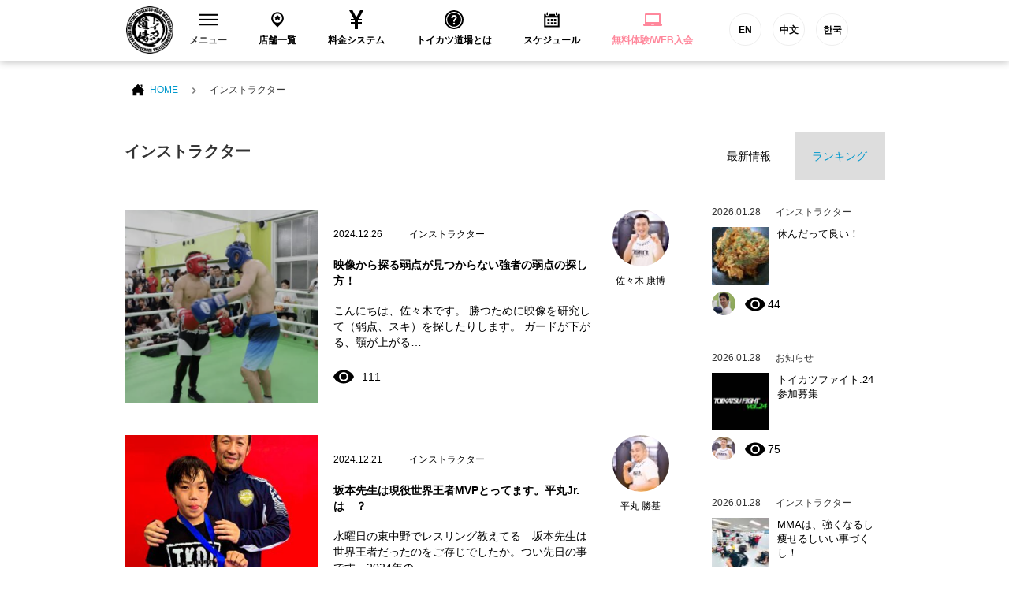

--- FILE ---
content_type: text/html; charset=UTF-8
request_url: https://tkdj.net/news/archives/category/nakano/page/3
body_size: 16299
content:
<!DOCTYPE html>
<html lang="ja">
<head>
<!--New Google Tag Manager -->
<script>(function(w,d,s,l,i){w[l]=w[l]||[];w[l].push({'gtm.start':
new Date().getTime(),event:'gtm.js'});var f=d.getElementsByTagName(s)[0],
j=d.createElement(s),dl=l!='dataLayer'?'&l='+l:'';j.async=true;j.src=
'https://www.googletagmanager.com/gtm.js?id='+i+dl;f.parentNode.insertBefore(j,f);
})(window,document,'script','dataLayer','GTM-PQBX4J9');</script>
<!-- New End Google Tag Manager -->
<!-- Google Tag Manager -->
<script>(function(w,d,s,l,i){w[l]=w[l]||[];w[l].push({'gtm.start':
new Date().getTime(),event:'gtm.js'});var f=d.getElementsByTagName(s)[0],
j=d.createElement(s),dl=l!='dataLayer'?'&l='+l:'';j.async=true;j.src=
'https://www.googletagmanager.com/gtm.js?id='+i+dl;f.parentNode.insertBefore(j,f);
})(window,document,'script','dataLayer','GTM-W7ZVZ8');</script>
<!-- End Google Tag Manager -->
  <meta charset="utf-8">
  <meta name="description" content="">
  <meta name="thumbnail" content="/common/images/g_thumbnail.jpg" />
  <meta name="viewport" content="width=device-width">

  <title>中野トイカツ道場 | 格闘技 初心者・ダイエット・フィットネスジム トイカツ道場 - Part 3</title>

  <link rel="stylesheet" href="/common/css/layout.css?20200513">
  <link rel="stylesheet" href="/common/css/bootstrap.min.css">
  <link rel="stylesheet" href="/common/css/under.css">
  <link rel="stylesheet" href="//maxcdn.bootstrapcdn.com/font-awesome/4.3.0/css/font-awesome.min.css">

  <script src="/common/js/jquery-1.11.2.min.js"></script>
  <script src="/common/js/common.js?v=202103151000" defer></script>
  <script src="/common/js/bootstrap.min.js" defer></script>
<!--[if lt IE 9]>
<script src="/common/js/html5shiv.js"></script>
<![endif]-->

<link rel="apple-touch-icon-precomposed" href="/common/icon/apple-touch-icon-precomposed.png">
<link rel="alternate" type="application/rss+xml" title="格闘技 初心者・ダイエット・フィットネスジム トイカツ道場 RSS Feed" href="https://tkdj.net/news/feed" />
  
		<!-- All in One SEO 4.1.3.4 -->
		<meta name="robots" content="noindex, nofollow, max-snippet:-1, max-image-preview:large, max-video-preview:-1"/>
		<link rel="canonical" href="https://tkdj.net/news/archives/category/nakano/page/3" />
		<link rel="prev" href="https://tkdj.net/news/archives/category/nakano/page/2" />
		<link rel="next" href="https://tkdj.net/news/archives/category/nakano/page/4" />
		<meta name="google" content="nositelinkssearchbox" />
		<script type="application/ld+json" class="aioseo-schema">
			{"@context":"https:\/\/schema.org","@graph":[{"@type":"WebSite","@id":"https:\/\/tkdj.net\/news\/#website","url":"https:\/\/tkdj.net\/news\/","name":"\u683c\u95d8\u6280 \u521d\u5fc3\u8005\u30fb\u30c0\u30a4\u30a8\u30c3\u30c8\u30fb\u30d5\u30a3\u30c3\u30c8\u30cd\u30b9\u30b8\u30e0 \u30c8\u30a4\u30ab\u30c4\u9053\u5834","description":"\u6c60\u888b\u3001\u4e2d\u91ce\u3001\u9ad8\u7530\u99ac\u5834\u3001\u897f\u65e5\u66ae\u91cc\u3001\u7530\u753a\u3001\u6e0b\u8c37\u3001\u79cb\u8449\u539f\u3001\u65b0\u5bbf\u3001\u65b0\u5ea7\u306b\u3042\u308b\u521d\u5fc3\u8005\u30fb\u5973\u6027\u30fb\u30c0\u30a4\u30a8\u30c3\u30c8\u30fb30\u4ee3\u4ee5\u4e0a\u30fb\u4f53\u529b\u306b\u81ea\u4fe1\u306e\u306a\u3044\u4eba\u30fb\u5f37\u304f\u306a\u308a\u305f\u3044\u7d4c\u9a13\u8005\u306e\u70ba\u306b\u8a2d\u7acb\u3055\u308c\u305fMMA\u3001\u30d6\u30e9\u30b8\u30ea\u30a2\u30f3\u67d4\u8853\u3001\u30dc\u30af\u30b7\u30f3\u30b0\u3001\u30ad\u30c3\u30af\u30dc\u30af\u30b7\u30f3\u30b0\u9053\u5834\u3067\u3059\u3002","publisher":{"@id":"https:\/\/tkdj.net\/news\/#organization"}},{"@type":"Organization","@id":"https:\/\/tkdj.net\/news\/#organization","name":"\u683c\u95d8\u6280 \u521d\u5fc3\u8005\u30fb\u30c0\u30a4\u30a8\u30c3\u30c8\u30fb\u30d5\u30a3\u30c3\u30c8\u30cd\u30b9\u30b8\u30e0 \u30c8\u30a4\u30ab\u30c4\u9053\u5834","url":"https:\/\/tkdj.net\/news\/"},{"@type":"BreadcrumbList","@id":"https:\/\/tkdj.net\/news\/archives\/category\/nakano\/page\/3\/#breadcrumblist","itemListElement":[{"@type":"ListItem","@id":"https:\/\/tkdj.net\/news\/#listItem","position":"1","item":{"@type":"WebPage","@id":"https:\/\/tkdj.net\/news\/","name":"\u30db\u30fc\u30e0","description":"\u6c60\u888b\u3001\u4e2d\u91ce\u3001\u9ad8\u7530\u99ac\u5834\u3001\u897f\u65e5\u66ae\u91cc\u3001\u7530\u753a\u3001\u6e0b\u8c37\u3001\u79cb\u8449\u539f\u3001\u65b0\u5bbf\u3001\u65b0\u5ea7\u306b\u3042\u308b\u521d\u5fc3\u8005\u30fb\u5973\u6027\u30fb\u30c0\u30a4\u30a8\u30c3\u30c8\u30fb30\u4ee3\u4ee5\u4e0a\u30fb\u4f53\u529b\u306b\u81ea\u4fe1\u306e\u306a\u3044\u4eba\u30fb\u5f37\u304f\u306a\u308a\u305f\u3044\u7d4c\u9a13\u8005\u306e\u70ba\u306b\u8a2d\u7acb\u3055\u308c\u305fMMA\u3001\u30d6\u30e9\u30b8\u30ea\u30a2\u30f3\u67d4\u8853\u3001\u30dc\u30af\u30b7\u30f3\u30b0\u3001\u30ad\u30c3\u30af\u30dc\u30af\u30b7\u30f3\u30b0\u9053\u5834\u3067\u3059\u3002 - Part 3","url":"https:\/\/tkdj.net\/news\/"},"nextItem":"https:\/\/tkdj.net\/news\/archives\/category\/nakano#listItem"},{"@type":"ListItem","@id":"https:\/\/tkdj.net\/news\/archives\/category\/nakano#listItem","position":"2","item":{"@type":"WebPage","@id":"https:\/\/tkdj.net\/news\/archives\/category\/nakano","name":"\u4e2d\u91ce\u30c8\u30a4\u30ab\u30c4\u9053\u5834","url":"https:\/\/tkdj.net\/news\/archives\/category\/nakano"},"previousItem":"https:\/\/tkdj.net\/news\/#listItem"}]},{"@type":"CollectionPage","@id":"https:\/\/tkdj.net\/news\/archives\/category\/nakano\/page\/3\/#collectionpage","url":"https:\/\/tkdj.net\/news\/archives\/category\/nakano\/page\/3\/","name":"\u4e2d\u91ce\u30c8\u30a4\u30ab\u30c4\u9053\u5834 | \u683c\u95d8\u6280 \u521d\u5fc3\u8005\u30fb\u30c0\u30a4\u30a8\u30c3\u30c8\u30fb\u30d5\u30a3\u30c3\u30c8\u30cd\u30b9\u30b8\u30e0 \u30c8\u30a4\u30ab\u30c4\u9053\u5834 - Part 3","inLanguage":"ja","isPartOf":{"@id":"https:\/\/tkdj.net\/news\/#website"},"breadcrumb":{"@id":"https:\/\/tkdj.net\/news\/archives\/category\/nakano\/page\/3\/#breadcrumblist"}}]}
		</script>
		<!-- All in One SEO -->

<link rel='dns-prefetch' href='//s.w.org' />
<link rel="alternate" type="application/rss+xml" title="格闘技 初心者・ダイエット・フィットネスジム トイカツ道場 &raquo; 中野トイカツ道場 カテゴリーのフィード" href="https://tkdj.net/news/archives/category/nakano/feed" />
		<script type="text/javascript">
			window._wpemojiSettings = {"baseUrl":"https:\/\/s.w.org\/images\/core\/emoji\/13.1.0\/72x72\/","ext":".png","svgUrl":"https:\/\/s.w.org\/images\/core\/emoji\/13.1.0\/svg\/","svgExt":".svg","source":{"concatemoji":"https:\/\/tkdj.net\/cms\/wp-includes\/js\/wp-emoji-release.min.js?ver=5.8.12"}};
			!function(e,a,t){var n,r,o,i=a.createElement("canvas"),p=i.getContext&&i.getContext("2d");function s(e,t){var a=String.fromCharCode;p.clearRect(0,0,i.width,i.height),p.fillText(a.apply(this,e),0,0);e=i.toDataURL();return p.clearRect(0,0,i.width,i.height),p.fillText(a.apply(this,t),0,0),e===i.toDataURL()}function c(e){var t=a.createElement("script");t.src=e,t.defer=t.type="text/javascript",a.getElementsByTagName("head")[0].appendChild(t)}for(o=Array("flag","emoji"),t.supports={everything:!0,everythingExceptFlag:!0},r=0;r<o.length;r++)t.supports[o[r]]=function(e){if(!p||!p.fillText)return!1;switch(p.textBaseline="top",p.font="600 32px Arial",e){case"flag":return s([127987,65039,8205,9895,65039],[127987,65039,8203,9895,65039])?!1:!s([55356,56826,55356,56819],[55356,56826,8203,55356,56819])&&!s([55356,57332,56128,56423,56128,56418,56128,56421,56128,56430,56128,56423,56128,56447],[55356,57332,8203,56128,56423,8203,56128,56418,8203,56128,56421,8203,56128,56430,8203,56128,56423,8203,56128,56447]);case"emoji":return!s([10084,65039,8205,55357,56613],[10084,65039,8203,55357,56613])}return!1}(o[r]),t.supports.everything=t.supports.everything&&t.supports[o[r]],"flag"!==o[r]&&(t.supports.everythingExceptFlag=t.supports.everythingExceptFlag&&t.supports[o[r]]);t.supports.everythingExceptFlag=t.supports.everythingExceptFlag&&!t.supports.flag,t.DOMReady=!1,t.readyCallback=function(){t.DOMReady=!0},t.supports.everything||(n=function(){t.readyCallback()},a.addEventListener?(a.addEventListener("DOMContentLoaded",n,!1),e.addEventListener("load",n,!1)):(e.attachEvent("onload",n),a.attachEvent("onreadystatechange",function(){"complete"===a.readyState&&t.readyCallback()})),(n=t.source||{}).concatemoji?c(n.concatemoji):n.wpemoji&&n.twemoji&&(c(n.twemoji),c(n.wpemoji)))}(window,document,window._wpemojiSettings);
		</script>
		<style type="text/css">
img.wp-smiley,
img.emoji {
	display: inline !important;
	border: none !important;
	box-shadow: none !important;
	height: 1em !important;
	width: 1em !important;
	margin: 0 .07em !important;
	vertical-align: -0.1em !important;
	background: none !important;
	padding: 0 !important;
}
</style>
	<link rel='stylesheet' id='wp-block-library-css'  href='https://tkdj.net/cms/wp-includes/css/dist/block-library/style.min.css?ver=5.8.12' type='text/css' media='all' />
<link rel='stylesheet' id='wordpress-popular-posts-css-css'  href='https://tkdj.net/cms/wp-content/plugins/wordpress-popular-posts/assets/css/wpp.css?ver=5.3.6' type='text/css' media='all' />
<script type='application/json' id='wpp-json'>
{"sampling_active":0,"sampling_rate":100,"ajax_url":"https:\/\/tkdj.net\/news\/wp-json\/wordpress-popular-posts\/v1\/popular-posts","ID":0,"token":"20c01c6812","lang":0,"debug":0}
</script>
<script type='text/javascript' src='https://tkdj.net/cms/wp-content/plugins/wordpress-popular-posts/assets/js/wpp.min.js?ver=5.3.6' id='wpp-js-js'></script>
<link rel="https://api.w.org/" href="https://tkdj.net/news/wp-json/" /><link rel="alternate" type="application/json" href="https://tkdj.net/news/wp-json/wp/v2/categories/7" /><link rel="EditURI" type="application/rsd+xml" title="RSD" href="https://tkdj.net/cms/xmlrpc.php?rsd" />
<link rel="wlwmanifest" type="application/wlwmanifest+xml" href="https://tkdj.net/cms/wp-includes/wlwmanifest.xml" /> 
<meta name="generator" content="WordPress 5.8.12" />
        <style>
            @-webkit-keyframes bgslide {
                from {
                    background-position-x: 0;
                }
                to {
                    background-position-x: -200%;
                }
            }

            @keyframes bgslide {
                    from {
                        background-position-x: 0;
                    }
                    to {
                        background-position-x: -200%;
                    }
            }

            .wpp-widget-placeholder {
                margin: 0 auto;
                width: 60px;
                height: 3px;
                background: #dd3737;
                background: -webkit-gradient(linear, left top, right top, from(#dd3737), color-stop(10%, #571313), to(#dd3737));
                background: linear-gradient(90deg, #dd3737 0%, #571313 10%, #dd3737 100%);
                background-size: 200% auto;
                border-radius: 3px;
                -webkit-animation: bgslide 1s infinite linear;
                animation: bgslide 1s infinite linear;
            }
        </style>
        </head>
<body>
    <!--New Google Tag Manager (noscript) -->
    <noscript><iframe src="https://www.googletagmanager.com/ns.html?id=GTM-PQBX4J9"
    height="0" width="0" style="display:none;visibility:hidden"></iframe></noscript>
    <!--New End Google Tag Manager (noscript) -->
    <!-- Google Tag Manager -->
    <noscript><iframe src="https://www.googletagmanager.com/ns.html?id=GTM-W7ZVZ8"
    height="0" width="0" style="display:none;visibility:hidden"></iframe></noscript>
    <!-- End Google Tag Manager -->
  <section id="wrap">

<!-- ======================================
  HEADER
  ======================================= -->
  <header id="header">
    <!-- Global site tag (gtag.js) - Google Ads: 971463348 -->
<script async src="https://www.googletagmanager.com/gtag/js?id=AW-971463348"></script>
<script>
window.dataLayer = window.dataLayer || [];

function gtag() { dataLayer.push(arguments); } gtag('js', new Date());
gtag('config', 'AW-971463348');
</script>
<!-- Global site tag (gtag.js) - Google Ads: 971463348 -->
<!-- Global site tag (gtag.js) - Google Ads: 971463348 -->
<script asyncsrc="https://www.googletagmanager.com/gtag/js?id=AW-971463348"></script>
<script>
window.dataLayer = window.dataLayer || [];

function gtag() { dataLayer.push(arguments); } gtag('js', new Date());
gtag('config', 'AW-971463348');
</script>
<!-- Global site tag (gtag.js) - Google Ads: 971463348 -->
<script type="text/javascript">
window._pt_sp_2 = [];
_pt_sp_2.push('setAccount,77015d7f');
var _protocol = (("https:" == document.location.protocol) ? " https://" : " http://");
(function() {
    var atag = document.createElement('script');
    atag.type = 'text/javascript';
    atag.async = true;
    atag.src = _protocol + 'js.ptengine.jp/pta.js';
    var stag = document.createElement('script');
    stag.type = 'text/javascript';
    stag.async = true;
    stag.src = _protocol + 'js.ptengine.jp/pts.js';
    var s = document.getElementsByTagName('script')[0];
    s.parentNode.insertBefore(atag, s);
    s.parentNode.insertBefore(stag, s);
})();
</script>
<div id="fb-root"></div>
<script>(function(d, s, id) {
  var js, fjs = d.getElementsByTagName(s)[0];
  if (d.getElementById(id)) return;
  js = d.createElement(s); js.id = id;
  js.src = "//connect.facebook.net/ja_JP/sdk.js#xfbml=1&version=v2.5&appId=392334917515647";
  fjs.parentNode.insertBefore(js, fjs);
}(document, 'script', 'facebook-jssdk'));</script>
<section class="headInner">
    <h1 class="brand"><a href="/"><img src="/common/images/logo_brand.png" alt="総合格闘技 キックボシング トイカツ道場 初心者・ 女性ダイエットに！"></a></h1>
    <!-- global　navigation PC// -->
    <ul id="gNavigation">
        <li class="gNav1 parent">
            <h2 class="subNaviClose"><span><span class="closeMark"><svg version="1.1" id="レイヤー_1" xmlns="http://www.w3.org/2000/svg" xmlns:xlink="http://www.w3.org/1999/xlink" x="0px" y="0px" viewBox="0 0 23 13.9" style="enable-background:new 0 0 23 13.9;" xml:space="preserve">
                            <rect class="st0" width="23" height="2" />
                            <rect y="5.9" class="st0" width="23" height="2" />
                            <rect y="11.9" class="st0" width="23" height="2" /></svg></span>メニュー</span></h2>
            <div class="subNavi">
                <div class="navInner">
                    <ul class="row">
                        <li class="col-sm-3"><a href="/trial/">
                                <div class="navImg"><img src="/common/images/header/head_menu_nav10.jpg?20200528" alt="無料体験レッスン予約" width="230" height="100"></div>無料体験レッスン予約
                            </a></li>
                        <li class="col-sm-3"><a href="/system/">
                                <div class="navImg"><img src="/common/images/header/head_menu_nav03.jpg?20200528" alt="料金システム" width="230" height="100"></div>料金システム
                            </a></li>
                        <li class="col-sm-3"><a href="/menu/">
                                <div class="navImg"><img src="/common/images/header/head_menu_nav04.jpg?20221019" alt="練習メニュー" width="230" height="100"></div>練習メニュー
                            </a></li>
                        <li class="col-sm-3"><a href="/instructor/">
                                <div class="navImg"><img src="/common/images/header/head_menu_nav02.jpg?20200528" alt="インストラクター" width="230" height="100"></div>インストラクター
                            </a></li>
                        <li class="col-sm-3"><a href="/qa/">
                                <div class="navImg"><img src="/common/images/header/head_menu_nav06.jpg?20200528" alt="よくあるご質問" width="230" height="100"></div>よくあるご質問
                            </a></li>
                        <li class="col-sm-3"><a href="/customer/">
                                <div class="navImg"><img src="/common/images/header/head_menu_nav07.jpg?20200528" alt="お客様の声" width="230" height="100"></div>お客様の声
                            </a></li>
                        <li class="col-sm-3"><a href="https://toikatu.stores.jp/" target="_blank" class="external iconB">
                                <div class="navImg"><img src="/common/images/header/head_menu_nav09.gif" alt="オンラインストア" width="230" height="100"></div>オンラインストア
                            </a></li>
                        <!-- <li class="col-sm-3"><a href="https://www.fightfitjapan.com" target="_blank" class="external iconB">
                                <div class="navImg"><img src="/common/images/header/head_menu_nav09.gif" alt="Visitors" width="230" height="100"></div>Visitors
                            </a></li> -->
                        <li class="col-sm-3"><a href="/recruit/">
                                <div class="navImg"><img src="/common/images/header/head_menu_nav08.jpg?20221019" alt="採用情報" width="230" height="100"></div>採用情報
                            </a></li>
                        <!--<li class="col-sm-3"><a href="/beauty/">
                                <div class="navImg"><img src="/common/images/header/head_menu_nav14.jpg" alt="メディア" width="230" height="100"></div>メディア
                            </a></li>-->
                    </ul>
                </div>
                <!--<button class="closeBtn">[×]</button>-->
            </div>
        </li>
        <li class="gNav2">
            <h2><a href="/dojo/"><span><svg version="1.1" id="レイヤー_1" xmlns="http://www.w3.org/2000/svg" xmlns:xlink="http://www.w3.org/1999/xlink" x="0px" y="0px" viewBox="-49 141 512 512" style="enable-background:new -49 141 512 512;" xml:space="preserve">
                            <path id="location-11-icon" d="M207,191c-93.1,0-168.5,75.4-168.5,168.5C38.5,454,120.4,516.3,207,603c86.6-86.7,168.5-149,168.5-243.5C375.5,266.4,300.1,191,207,191z M207,478c-68.3,0-123.6-55.3-123.6-123.6c0-68.3,55.3-123.6,123.6-123.6c68.3,0,123.6,55.3,123.6,123.6C330.6,422.6,275.3,478,207,478z M267.5,351.2v61.9h-42.7v-32.8h-32.4v32.8h-42.7v-61.9h-20.4l79.3-79.2l79.3,79.2H267.5L267.5,351.2z" />
                        </svg>
                    </span>店舗一覧</a></h2>
        </li>
        <li class="gNav3">
            <h2><a href="/system/"><span><svg xmlns="http://www.w3.org/2000/svg" width="24" height="24" viewBox="0 0 24 24">
                            <path d="M21 0h-4.125l-4.877 9-4.81-9h-4.188l5.923 11h-3.923v2h5v2h-5v2h5v7h4v-7h5v-2h-5v-2h5v-2h-3.912c1.787-3.288 5.219-9.614 5.912-11z" /></svg>
                    </span>料金システム</a></h2>
        </li>
        <li class="gNav4">
            <h2><a href="/about/"><span><svg xmlns="http://www.w3.org/2000/svg" width="24" height="24" viewBox="0 0 24 24">
                            <path d="M12 0c-6.627 0-12 5.373-12 12s5.373 12 12 12 12-5.373 12-12-5.373-12-12-12zm0 22c-5.514 0-10-4.486-10-10s4.486-10 10-10 10 4.486 10 10-4.486 10-10 10zm0-18.8c-4.853 0-8.8 3.947-8.8 8.8s3.947 8.8 8.8 8.8 8.8-3.947 8.8-8.8-3.947-8.8-8.8-8.8zm0 15.05c-.689 0-1.25-.56-1.25-1.25s.561-1.25 1.25-1.25c.691 0 1.25.56 1.25 1.25s-.559 1.25-1.25 1.25zm1.961-5.928c-.904.975-.947 1.514-.935 2.178h-2.005c-.007-1.475.02-2.125 1.432-3.468.572-.544 1.024-.975.962-1.821-.058-.805-.73-1.226-1.364-1.226-.709 0-1.538.527-1.538 2.013h-2.011c0-2.4 1.41-3.95 3.59-3.95 1.036 0 1.942.339 2.551.955.57.578.865 1.372.854 2.298-.018 1.383-.859 2.291-1.536 3.021z" /></svg>
                    </span>トイカツ道場とは</a></h2>
        </li>
        <li class="gNav5">
            <h2><a href="/dojo/schedule.html"><span><svg version="1.1" id="レイヤー_1" xmlns="http://www.w3.org/2000/svg" xmlns:xlink="http://www.w3.org/1999/xlink" x="0px" y="0px" viewBox="-49 141 512 512" style="enable-background:new -49 141 512 512;" xml:space="preserve">
                            <path id="calendar-5-icon" d="M148.5,437H89.5V378h58.9V437z M237.5,378h-58.9V437h58.9V378z M326.5,378h-58.9V437h58.9V378zM148.5,464H89.5V523h58.9V464z M237.5,464h-58.9V523h58.9V464z M326.5,464h-58.9V523h58.9V464z M348.4,259.1c0,10-8.1,18.2-18.2,18.2s-18.2-8.1-18.2-18.2v-45.7c0-10,8.1-18.2,18.2-18.2s18.2,8.1,18.2,18.2V259.1z M102.9,213.3c0-10-8.1-18.2-18.2-18.2c-10,0-18.2,8.1-18.2,18.2V259c0,10,8.1,18.2,18.2,18.2c10,0,18.2-8.1,18.2-18.2V213.3z M370.4,239.9v18.6c0,22.1-18,40.1-40.1,40.1c-22.1,0-40.1-18-40.1-40.1v-18.6H124.9v18.5c0,22.1-18,40.1-40.1,40.1c-22.1,0-40.1-18-40.1-40.1v-18.5H1v359h412v-359L370.4,239.9L370.4,239.9z M373,558.9H41V336.4h332V558.9z" />
                        </svg>
                    </span>スケジュール</a></h2>
        </li>
        <li class="gNav6">
            <h2><a href="/trial/"><span><svg xmlns="http://www.w3.org/2000/svg" width="24" height="24" viewBox="0 0 24 24" fill="#ff889c">
                            <path d="M22 17v-11.8c0-.663-.537-1.2-1.2-1.2h-17.6c-.663 0-1.2.537-1.2 1.2v11.8h20zm-18-11h16v9h-16v-9zm20 12v.8c0 .663-.537 1.2-1.2 1.2h-21.6c-.663 0-1.2-.537-1.2-1.2v-.8h10c0 .276.224.5.5.5h3c.276 0 .5-.224.5-.5h10z" /></svg>
                    </span>
                    <ss style="color: #ff889c">無料体験/WEB入会</ss>
                </a></h2>
        </li>
        <li class="gNav6 functionBtn">
            <a href="https://www.toikatudojomma.com/" target="_blank">EN</a>
            <a href="/ch/">中文</a>
            <a href="http://www.tkdjmmakorea.com/" target="_blank">한국</a>
        </li>
    </ul>
    <!-- //global　navigation PC -->
    <!-- global　navigation SP// -->
    <div id="gNavigation_sp">
        <div id="masterHeader">
            <div class="slideBtn" id="slideBtn_shop">
                <div class="slideBtnArea"></div>店舗一覧
            </div>
            <div id="btnNav_schedule"><a href="/dojo/schedule.html">
                    <div class="slideBtnArea"></div>スケジュール
                </a></div>
            <div id="btnNav_taiken"><a href="/trial/">
                    <div class="slideBtnArea"></div>WEB体験
                </a></div>
            <div class="slideBtn" id="slideBtn_menu">
                <div class="slideBtnArea"></div>MENU
            </div>
        </div>
        <!-- ここ開く中身1 -->
        <div id="colBoxShopTop">
            <div class="colBox colBoxShop">
                <div class="hidden_box">
                    <!---->
                    <div class="navishopArea">
                        <label for="label1" class="">中野区（中野・東中野）</label></div>
                    <input type="checkbox" id="label1">
                    <div class="hidden_show">
                        <!--非表示ここから-->
                        <ul class="spNavList">
                            <li><a href="/dojo/nakano/"><span class="location"></span>中野トイカツ道場</a></li>
                            <li><a href="/dojo/higashinakano/"><span class="location"></span>トイカツグラップリング東中野</a></li>
                        </ul>
                        <!--ここまで-->
                    </div>
                    <!---->
                    <!---->
                    <div class="navishopArea">
                        <label for="label2" class="">新宿区（新宿・高田馬場）</label></div>
                    <input type="checkbox" id="label2">
                    <div class="hidden_show">
                        <!--非表示ここから-->
                        <ul class="spNavList">
                            <li><a href="/dojo/shinjuku/"><span class="location"></span>ファイトフィット新宿</a></li>
                            <li><a href="/dojo/shinjuku3/"><span class="location"></span>ファイトフィット新宿東口駅前</a></li>
                            <li><a href="/dojo/f_lab_takadanobaba/"><span class="location"></span>ファイトフィット高田馬場駅前</a></li>
                            <li><a href="/dojo/takadanobaba/"><span class="location"></span>ファイティングラボ高田馬場</a></li>
                        </ul>
                        <!--ここまで-->
                    </div>
                    <!---->
                    <!---->
                    <div class="navishopArea">
                        <label for="label3" class="">杉並区（荻窪）</label></div>
                    <input type="checkbox" id="label3">
                    <div class="hidden_show">
                        <!--非表示ここから-->
                        <ul class="spNavList">
                            <li><a href="/dojo/ogikubo/"><span class="location"></span>ファイティングラボ荻窪</a></li>
                        </ul>
                        <!--ここまで-->
                    </div>
                    <!---->
                    <!---->
                    <div class="navishopArea">
                        <label for="label4" class="">渋谷区（渋谷）</label></div>
                    <input type="checkbox" id="label4">
                    <div class="hidden_show">
                        <!--非表示ここから-->
                        <ul class="spNavList">
                            <li><a href="/dojo/shibuya2/"><span class="location"></span>ファイトフィット渋谷宮益坂</a></li>
                            <li><a href="/dojo/shibuya3/"><span class="location"></span>ファイトフィット渋谷宇田川町</a></li>
                        </ul>
                        <!--ここまで-->
                    </div>
                    <!---->
                    <!---->
                    <div class="navishopArea">
                        <label for="label5" class="">世田谷区（下北沢）</label></div>
                    <input type="checkbox" id="label5">
                    <div class="hidden_show">
                        <!--非表示ここから-->
                        <ul class="spNavList">
                            <li><a href="/dojo/shimokita/"><span class="location"></span>ファイトフィット下北沢</a></li>
                        </ul>
                        <!--ここまで-->
                    </div>
                    <!---->
                    <!---->
                    <div class="navishopArea">
                        <label for="label6" class="">港区（田町・六本木・新橋・大門）</label></div>
                    <input type="checkbox" id="label6">
                    <div class="hidden_show">
                        <!--非表示ここから-->
                        <ul class="spNavList">
                            <li><a href="/dojo/tamachi/"><span class="location"></span>ファイティングラボ田町三田</a></li>
                            <li><a href="/dojo/tamachishibaura/"><span class="location"></span>ファイトフィット田町芝浦</a></li>
                            <li><a href="/dojo/roppongi/"><span class="location"></span>ファイトフィット六本木ステーション</a></li>
                            <li><a href="/dojo/shinbashi/"><span class="location"></span>ファイトフィット新橋</a></li>
                            <li><a href="/dojo/daimonhamamatuchou/"><span class="location"></span>ファイトフィット大門浜松町</a></li>
                        </ul>
                        <!--ここまで-->
                    </div>
                    <!---->
                    <!---->
                    <div class="navishopArea">
                        <label for="label7" class="">目黒区（自由が丘・中目黒）</label></div>
                    <input type="checkbox" id="label7">
                    <div class="hidden_show">
                        <!--非表示ここから-->
                        <ul class="spNavList">
                            <li><a href="/dojo/jiyugaoka/"><span class="location"></span>ファイトフィット自由が丘</a></li>
                            <li><a href="/dojo/nakameguro/"><span class="location"></span>ファイトフィット中目黒</a></li>
                        </ul>
                        <!--ここまで-->
                    </div>
                    <!---->
                    <!---->
                    <div class="navishopArea">
                        <label for="label8" class="">千代田区（秋葉原）</label></div>
                    <input type="checkbox" id="label8">
                    <div class="hidden_show">
                        <!--非表示ここから-->
                        <ul class="spNavList">
                            <li><a href="/dojo/akihabara/"><span class="location"></span>ファイトフィット秋葉原</a></li>
                        </ul>
                        <!--ここまで-->
                    </div>
                    <!---->
                    <!---->
                    <div class="navishopArea">
                        <label for="label9" class="">豊島区（池袋）</label></div>
                    <input type="checkbox" id="label9">
                    <div class="hidden_show">
                        <!--非表示ここから-->
                        <ul class="spNavList">
                            <li><a href="/dojo/ikebukuro/"><span class="location"></span>ファイトフィット池袋西口</a></li>
                            <li><a href="/dojo/ikebukuro2/"><span class="location"></span>ファイトフィット池袋東口</a></li>
                        </ul>
                        <!--ここまで-->
                    </div>
                    <!---->
                    <!---->
                    <div class="navishopArea">
                        <label for="label10" class="">荒川区（西日暮里）</label></div>
                    <input type="checkbox" id="label10">
                    <div class="hidden_show">
                        <!--非表示ここから-->
                        <ul class="spNavList">
                            <li><a href="/dojo/nishinippori/"><span class="location"></span>西日暮里ストライキング</a></li>
                        </ul>
                        <!--ここまで-->
                    </div>
                    <!---->
                    <!---->
                    <div class="navishopArea">
                        <label for="label11" class="">墨田区（錦糸町）</label></div>
                    <input type="checkbox" id="label11">
                    <div class="hidden_show">
                        <!--非表示ここから-->
                        <ul class="spNavList">
                            <li><a href="/dojo/kinshicho/"><span class="location"></span>ファイトフィット錦糸町</a></li>
                        </ul>
                        <!--ここまで-->
                    </div>
                    <!---->
                    <!---->
                    <div class="navishopArea">
                        <label for="label12" class="">北区（赤羽）</label></div>
                    <input type="checkbox" id="label12">
                    <div class="hidden_show">
                        <!--非表示ここから-->
                        <ul class="spNavList">
                            <li><a href="/dojo/akabane/"><span class="location"></span>ファイティングラボ赤羽</a></li>
                        </ul>
                        <!--ここまで-->
                    </div>
                    <!---->
                    <!---->
                    <div class="navishopArea">
                        <label for="label13" class="">品川区（五反田・目黒）</label></div>
                    <input type="checkbox" id="label13">
                    <div class="hidden_show">
                        <!--非表示ここから-->
                        <ul class="spNavList">
                            <li><a href="/dojo/f_lab_gotanda/"><span class="location"></span>ファイティングラボ五反田</a></li>
                            <li><a href="/dojo/meguroshirokane/"><span class="location"></span>ファイトフィット目黒白金</a></li>
                        </ul>
                        <!--ここまで-->
                    </div>
                    <!---->
                    <!---->
                    <div class="navishopArea">
                        <label for="label14" class="">江戸川区（西葛西）</label></div>
                    <input type="checkbox" id="label14">
                    <div class="hidden_show">
                        <!--非表示ここから-->
                        <ul class="spNavList">
                            <li><a href="/dojo/nishikasai/"><span class="location"></span>ファイトフィット西葛西</a></li>
                        </ul>
                        <!--ここまで-->
                    </div>
                    <!---->
                    <!---->
                    <div class="navishopArea">
                        <label for="label27" class="">江東区（門前仲町）</label></div>
                    <input type="checkbox" id="label27">
                    <div class="hidden_show">
                        <!--非表示ここから-->
                        <ul class="spNavList">
                            <li><a href="/dojo/monzenakacho/"><span class="location"></span>ファイティングラボ門前仲町</a></li>
                        </ul>
                        <!--ここまで-->
                    </div>
                    <!---->
                    <!---->
                    <div class="navishopArea">
                        <label for="label15" class="">大田区（大森・蒲田）</label></div>
                    <input type="checkbox" id="label15">
                    <div class="hidden_show">
                        <!--非表示ここから-->
                        <ul class="spNavList">
                            <li><a href="/dojo/omori/"><span class="location"></span>ファイティングラボ大森</a></li>
                            <li><a href="/dojo/kamata/"><span class="location"></span>ファイトフィット蒲田</a></li>
                        </ul>
                        <!--ここまで-->
                    </div>
                    <!---->
                    <!---->
                    <div class="navishopArea">
                        <label for="label16" class="">足立区（北千住）</label></div>
                    <input type="checkbox" id="label16">
                    <div class="hidden_show">
                        <!--非表示ここから-->
                        <ul class="spNavList">
                            <li><a href="/dojo/kitasenju/"><span class="location"></span>ファイトフィット北千住</a></li>
                        </ul>
                        <!--ここまで-->
                    </div>
                    <!---->
                    <!---->
                    <div class="navishopArea">
                        <label for="label17" class="">東京都下（吉祥寺・若葉台・町田・国分寺）</label></div>
                    <input type="checkbox" id="label17">
                    <div class="hidden_show">
                        <!--非表示ここから-->
                        <ul class="spNavList">
                            <li><a href="/dojo/kichijoji/"><span class="location"></span>ファイトフィット吉祥寺</a></li>
                            <li><a href="/dojo/wakabadai/"><span class="location"></span>ファイトフィット若葉台</a></li>
                            <li><a href="/dojo/machida/"><span class="location"></span>ファイトフィット町田</a></li>
                            <li><a href="/dojo/kokubunji/"><span class="location"></span>ファイティングラボ国分寺</a></li>
                        </ul>
                        <!--ここまで-->
                    </div>
                    <!---->
                    <!---->
                    <div class="navishopArea">
                        <label for="label18" class="">神奈川（横浜・綱島・本厚木・戸塚・溝の口・青葉台・上大岡）</label></div>
                    <input type="checkbox" id="label18">
                    <div class="hidden_show">
                        <!--非表示ここから-->
                        <ul class="spNavList">
                            <li><a href="/dojo/yokohama/"><span class="location"></span>ファイトフィット横浜ポートサイド</a></li>
                            <li><a href="/dojo/tsunashima/"><span class="location"></span>ファイトフィット綱島</a></li>
                            <li><a href="/dojo/honatsugi/"><span class="location"></span>ファイトフィット本厚木</a></li>
                            <li><a href="/dojo/totsuka/"><span class="location"></span>ファイトフィット戸塚</a></li>
                            <li><a href="/dojo/mizonokuchi/"><span class="location"></span>ファイトフィット溝の口</a></li>
                            <li><a href="/dojo/aobadai/"><span class="location"></span>ファイトフィット青葉台</a></li>
                            <li><a href="/dojo/kamiooka/"><span class="location"></span>ファイトフィット上大岡駅前</a></li>
                        </ul>
                        <!--ここまで-->
                    </div>
                    <!---->
                    <!---->
                    <div class="navishopArea">
                        <label for="label19" class="">埼玉（西川口・大宮・新座・川越・和光）</label></div>
                    <input type="checkbox" id="label19">
                    <div class="hidden_show">
                        <!--非表示ここから-->
                        <ul class="spNavList">
                            <li><a href="/dojo/nishikawaguchi/"><span class="location"></span>ファイトフィット西川口</a></li>
                            <li><a href="/dojo/omiya/"><span class="location"></span>ファイティングラボ大宮東口</a></li>
                            <li><a href="/dojo/akza/"><span class="location"></span>ファイティングラボ新座AKZA</a></li>
                            <li><a href="/dojo/kawagoe/"><span class="location"></span>ファイトフィット川越</a></li>
                            <li><a href="/dojo/wako/"><span class="location"></span>ファイティングラボ和光</a></li>
                            <li><a href="/dojo/wako2/"><span class="location"></span>トイカツグラップリング和光</a></li>
                        </ul>
                        <!--ここまで-->
                    </div>
                    <!---->
                    <!---->
                    <div class="navishopArea">
                        <label for="label20" class="">千葉（柏・津田沼）</label></div>
                    <input type="checkbox" id="label20">
                    <div class="hidden_show">
                        <!--非表示ここから-->
                        <ul class="spNavList">
                            <li><a href="/dojo/kashiwa/"><span class="location"></span>ファイトフィット柏</a></li>
                            <li><a href="/dojo/tsudanuma/"><span class="location"></span>ファイトフィット津田沼</a></li>
                        </ul>
                        <!--ここまで-->
                    </div>
                    <!---->
                    <!---->
                    <div class="navishopArea">
                        <label for="label21" class="">新潟（新潟市）</label></div>
                    <input type="checkbox" id="label21">
                    <div class="hidden_show">
                        <!--非表示ここから-->
                        <ul class="spNavList">
                            <li><a href="/dojo/niigata/"><span class="location"></span>ファイティングラボ新潟</a></li>
                            <li><a href="/dojo/niigata2/"><span class="location"></span>ファイトフィット新潟海老ケ瀬インター前</a></li>
                        </ul>
                        <!--ここまで-->
                    </div>
                    <!---->
                    <!---->
                    <div class="navishopArea">
                        <label for="label22" class="">宮城（仙台市）</label></div>
                    <input type="checkbox" id="label22">
                    <div class="hidden_show">
                        <!--非表示ここから-->
                        <ul class="spNavList">
                            <li><a href="/dojo/sendai/"><span class="location"></span>ファイティングラボ仙台花京院</a></li>
                            <li><a href="/dojo/sendai2/"><span class="location"></span>ファイトフィット仙台一番町</a></li>
                        </ul>
                        <!--ここまで-->
                    </div>
                    <!---->
                    <!---->
                    <div class="navishopArea">
                        <label for="label23" class="">長野（箕輪町・松本市・長野市）</label></div>
                    <input type="checkbox" id="label23">
                    <div class="hidden_show">
                        <!--非表示ここから-->
                        <ul class="spNavList">
                            <li><a href="/dojo/f_lab_inaminowa/"><span class="location"></span>ファイティングラボ伊那箕輪</a></li>
                            <li><a href="/dojo/f_lab_matsumoto/"><span class="location"></span>ファイティングラボ松本</a></li>
                            <li><a href="/dojo/nagano/"><span class="location"></span>ファイティングラボ長野</a></li>
                        </ul>
                        <!--ここまで-->
                    </div>
                    <!---->
                    <!---->
                    <div class="navishopArea">
                        <label for="label25" class="">タイ（バンコク）</label></div>
                    <input type="checkbox" id="label25">
                    <div class="hidden_show">
                        <!--非表示ここから-->
                        <ul class="spNavList">
                            <li><a href="/dojo/bangkok/"><span class="location"></span>ファイティングラボバンコク</a></li>
                        </ul>
                        <!--ここまで-->
                    </div>
                    <!---->
                </div>
                <!-- /area01 -->
                <div id="colBoxShopClose"></div>
            </div>
        </div>
        <!-- ここ開く中身２ -->
        <div id="colBoxMenuTop">
            <div class="colBox colBoxMenu">
                <ul class="spNavList">
                    <li><a href="/about/"><span class="menu_about"></span>トイカツ道場とは</a></li>
                    <li><a href="/news/archives/category/information"><span class="menu_news"></span>最新情報</a></li>
                    <li><a href="/instructor/"><span class="menu_trainer"></span>インストラクター</a></li>
                    <li><a href="/system/"><span class="menu_pay"></span>料金システム</a></li>
                    <li><a href="/trial/"><span class="menu_admission"></span>無料体験レッスン予約</a></li>
                    <li><a href="/menu/"><span class="menu_course"></span>練習メニュー</a></li>
                    <li><a href="/qa/"><span class="menu_ques"></span>よくあるご質問</a></li>
                    <li><a href="/customer/"><span class="menu_voice"></span>お客様の声</a></li>
                    <li><a href="/recruit/"><span class="menu_recruit"></span>採用情報</a></li>
                    <li><a href="/terms/"><span class="menu_terms"></span>利用規約・注意事項</a></li>
                    <li><a href="https://toikatu.stores.jp/" target="_blank" class="external iconB"><span class="menu_store"></span>オンラインストア</a></li>
                    <li><a href="https://www.fightfitjapan.com" target="_blank" class="external iconB"><span class="menu_visitors"></span>Visitors</a></li>
                    <li><a href="https://www.tkdjgo.com" target="_blank" class="external iconB"><span class="menu_business_trip"></span>出張レッスン（個人・法人）</a></li>
                    <li><a href="https://www.toikatudojomma.com/" target="_blank"><span class="menu_region"></span>ENGLISH</a></li>
                    <li><a href="/ch/"><span class="menu_region"></span>中文</a></li>
                    <li><a href="http://www.tkdjmmakorea.com/" target="_blank"><span class="menu_region"></span>한국</a></li>
                    <li><a href="/"><span class="homeicon"></span>HOME</a></li>
                </ul>
                <div id="colBoxMenuClose"></div>
            </div>
        </div>
    </div>
    <!-- //global　navigation SP -->
</section>  </header>
  <div id="breadcrumb">
    <div class="inWrap">
            <img src="/common/images/icon/ico_home.svg" alt="home" ><span><a href="/">HOME</a></span><span>インストラクター</span>
    </div>
  </div>

<!-- ======================================
  CONTENTS
  ======================================= -->
  <section id="mainContents">
    <section class="column2set">
      <div class="inWrap">
        <div class="row">
          <div class="col-xs-12 col-sm-9">
            <div class="mainColumn">
              <h1>インストラクター</h1>

              
                <ul class="contsList">
                                    <li class="clearfix">
                    <a href="https://tkdj.net/news/archives/151486">
                                        <div class="imgContainer"><img width="312" height="312" src="https://tkdj.net/cms/wp-content/uploads/2024/12/Screenshot_20241226-184618-312x312.png" class="attachment-img312x312 size-img312x312 wp-post-image" alt="" loading="lazy" srcset="https://tkdj.net/cms/wp-content/uploads/2024/12/Screenshot_20241226-184618-312x312.png 312w, https://tkdj.net/cms/wp-content/uploads/2024/12/Screenshot_20241226-184618-150x150.png 150w, https://tkdj.net/cms/wp-content/uploads/2024/12/Screenshot_20241226-184618-74x74.png 74w, https://tkdj.net/cms/wp-content/uploads/2024/12/Screenshot_20241226-184618-120x120.png 120w" sizes="(max-width: 312px) 100vw, 312px" /></div>
                                        <div class="blocking">
                      <div class="labelContainer">
                        <span class="day">2024.12.26</span>
                                                                        <span class="category">インストラクター</span>
                                                <div class="user">
                          <img src="https://tkdj.net/cms/wp-content/uploads/2017/05/thum_sasaki-74x74.jpg" width="70" height="70" alt="佐々木 康博" class="avatar avatar-70 wp-user-avatar wp-user-avatar-70 alignnone photo" /><p>佐々木 康博</p>
                        </div>
                      </div>
                      <div class="textContainer">
                        <p class="headline">映像から探る弱点が見つからない強者の弱点の探し方！</p>
                        <p class="txtIndex"><p>こんにちは、佐々木です。 勝つために映像を研究して（弱点、スキ）を探したりします。 ガードが下がる、顎が上がる&#8230;</p>
</p>
                      </div>
                      <div class="snsBottom">
                        <img src="/common/images/icon/ico_eye.svg" alt="view"><span class="twitterCount">111</span>
                      </div>
                    </div>
                    </a>
                  </li>
                                    <li class="clearfix">
                    <a href="https://tkdj.net/news/archives/151201">
                                        <div class="imgContainer"><img width="312" height="312" src="https://tkdj.net/cms/wp-content/uploads/2024/12/1734662736312-312x312.jpg" class="attachment-img312x312 size-img312x312 wp-post-image" alt="" loading="lazy" srcset="https://tkdj.net/cms/wp-content/uploads/2024/12/1734662736312-312x312.jpg 312w, https://tkdj.net/cms/wp-content/uploads/2024/12/1734662736312-150x150.jpg 150w, https://tkdj.net/cms/wp-content/uploads/2024/12/1734662736312-74x74.jpg 74w, https://tkdj.net/cms/wp-content/uploads/2024/12/1734662736312-120x120.jpg 120w" sizes="(max-width: 312px) 100vw, 312px" /></div>
                                        <div class="blocking">
                      <div class="labelContainer">
                        <span class="day">2024.12.21</span>
                                                                        <span class="category">インストラクター</span>
                                                <div class="user">
                          <img src="https://tkdj.net/cms/wp-content/uploads/2017/05/thum_hiramaru-74x74.jpg" width="70" height="70" alt="平丸 勝基" class="avatar avatar-70 wp-user-avatar wp-user-avatar-70 alignnone photo" /><p>平丸 勝基</p>
                        </div>
                      </div>
                      <div class="textContainer">
                        <p class="headline">坂本先生は現役世界王者MVPとってます。平丸Jr.は　？</p>
                        <p class="txtIndex"><p>水曜日の東中野でレスリング教えてる　坂本先生は世界王者だったのをご存じでしたか。つい先日の事です　2024年の&#8230;</p>
</p>
                      </div>
                      <div class="snsBottom">
                        <img src="/common/images/icon/ico_eye.svg" alt="view"><span class="twitterCount">210</span>
                      </div>
                    </div>
                    </a>
                  </li>
                                    <li class="clearfix">
                    <a href="https://tkdj.net/news/archives/150898">
                                        <div class="imgContainer"><img width="312" height="312" src="https://tkdj.net/cms/wp-content/uploads/2024/12/1734131709115-312x312.jpg" class="attachment-img312x312 size-img312x312 wp-post-image" alt="" loading="lazy" srcset="https://tkdj.net/cms/wp-content/uploads/2024/12/1734131709115-312x312.jpg 312w, https://tkdj.net/cms/wp-content/uploads/2024/12/1734131709115-150x150.jpg 150w, https://tkdj.net/cms/wp-content/uploads/2024/12/1734131709115-74x74.jpg 74w, https://tkdj.net/cms/wp-content/uploads/2024/12/1734131709115-120x120.jpg 120w" sizes="(max-width: 312px) 100vw, 312px" /></div>
                                        <div class="blocking">
                      <div class="labelContainer">
                        <span class="day">2024.12.14</span>
                                                                        <span class="category">インストラクター</span>
                                                <div class="user">
                          <img src="https://tkdj.net/cms/wp-content/uploads/2017/05/thum_hiramaru-74x74.jpg" width="70" height="70" alt="平丸 勝基" class="avatar avatar-70 wp-user-avatar wp-user-avatar-70 alignnone photo" /><p>平丸 勝基</p>
                        </div>
                      </div>
                      <div class="textContainer">
                        <p class="headline">トイカツ道場がNHKに出たぞ～見ましたか。感動のエピソード</p>
                        <p class="txtIndex"><p>皆さん　見ましたか、感動して涙を流したのは僕だけでしょうか？　本当にトイカツ道場では 老若男女が、様々な業種の&#8230;</p>
</p>
                      </div>
                      <div class="snsBottom">
                        <img src="/common/images/icon/ico_eye.svg" alt="view"><span class="twitterCount">896</span>
                      </div>
                    </div>
                    </a>
                  </li>
                                    <li class="clearfix">
                    <a href="https://tkdj.net/news/archives/150747">
                                        <div class="imgContainer"><img width="312" height="312" src="https://tkdj.net/cms/wp-content/uploads/2024/12/20241211_184958-COLLAGE-312x312.jpg" class="attachment-img312x312 size-img312x312 wp-post-image" alt="" loading="lazy" srcset="https://tkdj.net/cms/wp-content/uploads/2024/12/20241211_184958-COLLAGE-312x312.jpg 312w, https://tkdj.net/cms/wp-content/uploads/2024/12/20241211_184958-COLLAGE-300x300.jpg 300w, https://tkdj.net/cms/wp-content/uploads/2024/12/20241211_184958-COLLAGE-1024x1024.jpg 1024w, https://tkdj.net/cms/wp-content/uploads/2024/12/20241211_184958-COLLAGE-150x150.jpg 150w, https://tkdj.net/cms/wp-content/uploads/2024/12/20241211_184958-COLLAGE-768x768.jpg 768w, https://tkdj.net/cms/wp-content/uploads/2024/12/20241211_184958-COLLAGE-1536x1536.jpg 1536w, https://tkdj.net/cms/wp-content/uploads/2024/12/20241211_184958-COLLAGE-2048x2048.jpg 2048w, https://tkdj.net/cms/wp-content/uploads/2024/12/20241211_184958-COLLAGE-74x74.jpg 74w, https://tkdj.net/cms/wp-content/uploads/2024/12/20241211_184958-COLLAGE-120x120.jpg 120w" sizes="(max-width: 312px) 100vw, 312px" /></div>
                                        <div class="blocking">
                      <div class="labelContainer">
                        <span class="day">2024.12.12</span>
                                                                        <span class="category">インストラクター</span>
                                                <div class="user">
                          <img src="https://tkdj.net/cms/wp-content/uploads/2017/05/thum_sasaki-74x74.jpg" width="70" height="70" alt="佐々木 康博" class="avatar avatar-70 wp-user-avatar wp-user-avatar-70 alignnone photo" /><p>佐々木 康博</p>
                        </div>
                      </div>
                      <div class="textContainer">
                        <p class="headline">これから格闘技、スポーツのフォームで当たり前のようになる身体動作！</p>
                        <p class="txtIndex"><p>こんにちは、佐々木です。 皆さんこちらの画像をご覧ください。 モデルはファイトフィット六本木ステーション、ファ&#8230;</p>
</p>
                      </div>
                      <div class="snsBottom">
                        <img src="/common/images/icon/ico_eye.svg" alt="view"><span class="twitterCount">189</span>
                      </div>
                    </div>
                    </a>
                  </li>
                                    <li class="clearfix">
                    <a href="https://tkdj.net/news/archives/150523">
                                        <div class="imgContainer"><img width="312" height="312" src="https://tkdj.net/cms/wp-content/uploads/2024/12/1733523492650-312x312.jpg" class="attachment-img312x312 size-img312x312 wp-post-image" alt="" loading="lazy" srcset="https://tkdj.net/cms/wp-content/uploads/2024/12/1733523492650-312x312.jpg 312w, https://tkdj.net/cms/wp-content/uploads/2024/12/1733523492650-150x150.jpg 150w, https://tkdj.net/cms/wp-content/uploads/2024/12/1733523492650-74x74.jpg 74w, https://tkdj.net/cms/wp-content/uploads/2024/12/1733523492650-120x120.jpg 120w" sizes="(max-width: 312px) 100vw, 312px" /></div>
                                        <div class="blocking">
                      <div class="labelContainer">
                        <span class="day">2024.12.07</span>
                                                                        <span class="category">インストラクター</span>
                                                <div class="user">
                          <img src="https://tkdj.net/cms/wp-content/uploads/2017/05/thum_hiramaru-74x74.jpg" width="70" height="70" alt="平丸 勝基" class="avatar avatar-70 wp-user-avatar wp-user-avatar-70 alignnone photo" /><p>平丸 勝基</p>
                        </div>
                      </div>
                      <div class="textContainer">
                        <p class="headline">インド人もびっくり新人インストラクター紹介</p>
                        <p class="txtIndex"><p>さて　こちらのインストラクターを紹介しますが、　まず、男性か女性か　不明ですね。 名前は竹島徳秀インストラクタ&#8230;</p>
</p>
                      </div>
                      <div class="snsBottom">
                        <img src="/common/images/icon/ico_eye.svg" alt="view"><span class="twitterCount">280</span>
                      </div>
                    </div>
                    </a>
                  </li>
                                    <li class="clearfix">
                    <a href="https://tkdj.net/news/archives/150468">
                                        <div class="imgContainer"><img width="312" height="312" src="https://tkdj.net/cms/wp-content/uploads/2024/12/Screenshot_20241206-132818-312x312.png" class="attachment-img312x312 size-img312x312 wp-post-image" alt="" loading="lazy" srcset="https://tkdj.net/cms/wp-content/uploads/2024/12/Screenshot_20241206-132818-312x312.png 312w, https://tkdj.net/cms/wp-content/uploads/2024/12/Screenshot_20241206-132818-150x150.png 150w, https://tkdj.net/cms/wp-content/uploads/2024/12/Screenshot_20241206-132818-74x74.png 74w, https://tkdj.net/cms/wp-content/uploads/2024/12/Screenshot_20241206-132818-120x120.png 120w" sizes="(max-width: 312px) 100vw, 312px" /></div>
                                        <div class="blocking">
                      <div class="labelContainer">
                        <span class="day">2024.12.06</span>
                                                                        <span class="category">インストラクター</span>
                                                <div class="user">
                          <img src="https://tkdj.net/cms/wp-content/uploads/2017/05/thum_sasaki-74x74.jpg" width="70" height="70" alt="佐々木 康博" class="avatar avatar-70 wp-user-avatar wp-user-avatar-70 alignnone photo" /><p>佐々木 康博</p>
                        </div>
                      </div>
                      <div class="textContainer">
                        <p class="headline">お酒を止めて2ヶ月！身体、精神が良いことだらけ！</p>
                        <p class="txtIndex"><p>こんちには、佐々木です。 お酒は9年前に体調を崩し1年止めてましたがいつの間にか戻ってしまい飲むようになってし&#8230;</p>
</p>
                      </div>
                      <div class="snsBottom">
                        <img src="/common/images/icon/ico_eye.svg" alt="view"><span class="twitterCount">437</span>
                      </div>
                    </div>
                    </a>
                  </li>
                                    <li class="clearfix">
                    <a href="https://tkdj.net/news/archives/150160">
                                        <div class="imgContainer"><img width="312" height="312" src="https://tkdj.net/cms/wp-content/uploads/2024/11/1732908883383-312x312.jpg" class="attachment-img312x312 size-img312x312 wp-post-image" alt="" loading="lazy" srcset="https://tkdj.net/cms/wp-content/uploads/2024/11/1732908883383-312x312.jpg 312w, https://tkdj.net/cms/wp-content/uploads/2024/11/1732908883383-150x150.jpg 150w, https://tkdj.net/cms/wp-content/uploads/2024/11/1732908883383-74x74.jpg 74w, https://tkdj.net/cms/wp-content/uploads/2024/11/1732908883383-120x120.jpg 120w" sizes="(max-width: 312px) 100vw, 312px" /></div>
                                        <div class="blocking">
                      <div class="labelContainer">
                        <span class="day">2024.11.30</span>
                                                                        <span class="category">インストラクター</span>
                                                <div class="user">
                          <img src="https://tkdj.net/cms/wp-content/uploads/2017/05/thum_hiramaru-74x74.jpg" width="70" height="70" alt="平丸 勝基" class="avatar avatar-70 wp-user-avatar wp-user-avatar-70 alignnone photo" /><p>平丸 勝基</p>
                        </div>
                      </div>
                      <div class="textContainer">
                        <p class="headline">蕎麦派うどん派？　</p>
                        <p class="txtIndex"><p>新宿駅もリニューアルが続き駅の中がデパートみたいですね。 週一以上食します。お蕎麦大好き平丸です。 「ざるそば&#8230;</p>
</p>
                      </div>
                      <div class="snsBottom">
                        <img src="/common/images/icon/ico_eye.svg" alt="view"><span class="twitterCount">103</span>
                      </div>
                    </div>
                    </a>
                  </li>
                                    <li class="clearfix">
                    <a href="https://tkdj.net/news/archives/149375">
                                        <div class="imgContainer"><img width="312" height="312" src="https://tkdj.net/cms/wp-content/uploads/2024/11/1731741520986-312x312.jpg" class="attachment-img312x312 size-img312x312 wp-post-image" alt="" loading="lazy" srcset="https://tkdj.net/cms/wp-content/uploads/2024/11/1731741520986-312x312.jpg 312w, https://tkdj.net/cms/wp-content/uploads/2024/11/1731741520986-150x150.jpg 150w, https://tkdj.net/cms/wp-content/uploads/2024/11/1731741520986-74x74.jpg 74w, https://tkdj.net/cms/wp-content/uploads/2024/11/1731741520986-120x120.jpg 120w" sizes="(max-width: 312px) 100vw, 312px" /></div>
                                        <div class="blocking">
                      <div class="labelContainer">
                        <span class="day">2024.11.16</span>
                                                                        <span class="category">インストラクター</span>
                                                <div class="user">
                          <img src="https://tkdj.net/cms/wp-content/uploads/2017/05/thum_hiramaru-74x74.jpg" width="70" height="70" alt="平丸 勝基" class="avatar avatar-70 wp-user-avatar wp-user-avatar-70 alignnone photo" /><p>平丸 勝基</p>
                        </div>
                      </div>
                      <div class="textContainer">
                        <p class="headline">金メダル　7人が獲得　トイカツキッズ</p>
                        <p class="txtIndex"><p>今回は、令和６年　第１５回　 練馬キッズレスリング交流大会　に出場したのは 小学二年生以下の低学年チーム　８名&#8230;</p>
</p>
                      </div>
                      <div class="snsBottom">
                        <img src="/common/images/icon/ico_eye.svg" alt="view"><span class="twitterCount">219</span>
                      </div>
                    </div>
                    </a>
                  </li>
                                    <li class="clearfix">
                    <a href="https://tkdj.net/news/archives/148831">
                                        <div class="imgContainer"><img width="312" height="312" src="https://tkdj.net/cms/wp-content/uploads/2024/11/1730936408381-312x312.jpg" class="attachment-img312x312 size-img312x312 wp-post-image" alt="" loading="lazy" srcset="https://tkdj.net/cms/wp-content/uploads/2024/11/1730936408381-312x312.jpg 312w, https://tkdj.net/cms/wp-content/uploads/2024/11/1730936408381-150x150.jpg 150w, https://tkdj.net/cms/wp-content/uploads/2024/11/1730936408381-74x74.jpg 74w, https://tkdj.net/cms/wp-content/uploads/2024/11/1730936408381-120x120.jpg 120w" sizes="(max-width: 312px) 100vw, 312px" /></div>
                                        <div class="blocking">
                      <div class="labelContainer">
                        <span class="day">2024.11.08</span>
                                                                        <span class="category">インストラクター</span>
                                                <div class="user">
                          <img src="https://tkdj.net/cms/wp-content/uploads/2017/05/thum_hiramaru-74x74.jpg" width="70" height="70" alt="平丸 勝基" class="avatar avatar-70 wp-user-avatar wp-user-avatar-70 alignnone photo" /><p>平丸 勝基</p>
                        </div>
                      </div>
                      <div class="textContainer">
                        <p class="headline">霊長類最強の吉田沙保里杯 　優勝　トイカツキッズレスリング</p>
                        <p class="txtIndex"><p>美味しそうにラーメンを食べるトイカツキッズレスリング 第10回 吉田沙保里杯 津市少年少女レスリング選手権大会&#8230;</p>
</p>
                      </div>
                      <div class="snsBottom">
                        <img src="/common/images/icon/ico_eye.svg" alt="view"><span class="twitterCount">203</span>
                      </div>
                    </div>
                    </a>
                  </li>
                                    <li class="clearfix">
                    <a href="https://tkdj.net/news/archives/142457">
                                        <div class="imgContainer"><img width="312" height="312" src="https://tkdj.net/cms/wp-content/uploads/2024/11/1633639503133-312x312.jpg" class="attachment-img312x312 size-img312x312 wp-post-image" alt="" loading="lazy" srcset="https://tkdj.net/cms/wp-content/uploads/2024/11/1633639503133-312x312.jpg 312w, https://tkdj.net/cms/wp-content/uploads/2024/11/1633639503133-150x150.jpg 150w, https://tkdj.net/cms/wp-content/uploads/2024/11/1633639503133-74x74.jpg 74w, https://tkdj.net/cms/wp-content/uploads/2024/11/1633639503133-120x120.jpg 120w" sizes="(max-width: 312px) 100vw, 312px" /></div>
                                        <div class="blocking">
                      <div class="labelContainer">
                        <span class="day">2024.11.02</span>
                                                                        <span class="category">インストラクター</span>
                                                <div class="user">
                          <img src="https://tkdj.net/cms/wp-content/uploads/2017/05/thum_hiramaru-74x74.jpg" width="70" height="70" alt="平丸 勝基" class="avatar avatar-70 wp-user-avatar wp-user-avatar-70 alignnone photo" /><p>平丸 勝基</p>
                        </div>
                      </div>
                      <div class="textContainer">
                        <p class="headline">ことわざ、も西日暮里の総合入門とは</p>
                        <p class="txtIndex"><p>西日暮里の水曜日　19時からの総合格闘技入門クラスは満員御礼ですが、 格闘技以外にも　有る意味別の特殊パフォー&#8230;</p>
</p>
                      </div>
                      <div class="snsBottom">
                        <img src="/common/images/icon/ico_eye.svg" alt="view"><span class="twitterCount">186</span>
                      </div>
                    </div>
                    </a>
                  </li>
                                  </ul>

                <section class="pagerArea">
                  <a class="prev page-numbers" href="https://tkdj.net/news/archives/category/nakano/page/2">«</a>
<a class="page-numbers" href="https://tkdj.net/news/archives/category/nakano/">1</a>
<a class="page-numbers" href="https://tkdj.net/news/archives/category/nakano/page/2">2</a>
<span aria-current="page" class="page-numbers current">3</span>
<a class="page-numbers" href="https://tkdj.net/news/archives/category/nakano/page/4">4</a>
<span class="page-numbers dots">&hellip;</span>
<a class="page-numbers" href="https://tkdj.net/news/archives/category/nakano/page/111">111</a>
<a class="next page-numbers" href="https://tkdj.net/news/archives/category/nakano/page/4">»</a>                </section>

                          </div>
          </div>
          <div class="col-xs-12 col-sm-3">
                        <!-- ========= side information ========= -->
            <div class="sideColumn">
              <ul class="nav nav-tabs">
                <li class="active" style="width: 50%;"><a href="#home" data-toggle="tab">最新情報</a></li>
                <li style="width: 50%;"><a href="#profile" data-toggle="tab">ランキング</a></li>
              </ul>
              <div class="tab-content" style="margin-top:10px">
                <!-- 最新情報 -->
                <div class="tab-pane active" id="home">
                  <ul class="sideList">
                                        <li>
                      <div class="labelContainer">
                        <span class="day">2026.01.28</span>
                                                                        <span class="category">インストラクター</span>
                                              </div>
                                            <div class="imgContainer"><img width="74" height="74" src="https://tkdj.net/cms/wp-content/uploads/2026/01/ポーク８-74x74.jpg" class="attachment-img74x74 size-img74x74 wp-post-image" alt="" loading="lazy" srcset="https://tkdj.net/cms/wp-content/uploads/2026/01/ポーク８-74x74.jpg 74w, https://tkdj.net/cms/wp-content/uploads/2026/01/ポーク８-150x150.jpg 150w, https://tkdj.net/cms/wp-content/uploads/2026/01/ポーク８-312x312.jpg 312w, https://tkdj.net/cms/wp-content/uploads/2026/01/ポーク８-120x120.jpg 120w" sizes="(max-width: 74px) 100vw, 74px" /></div>
                                            <div class="textContainer"><a href="https://tkdj.net/news/archives/172162"><p class="headline">休んだって良い！</p></a></div>
                      <div class="blockBottom clearfix">
                        <div class="user"><img src="https://tkdj.net/cms/wp-content/uploads/2019/12/thum_t_koyazaki-74x74.jpg" width="30" height="30" alt="小谷崎徹" class="avatar avatar-30 wp-user-avatar wp-user-avatar-30 alignnone photo" /></div>
                        <div class="snsBottom">
                          <img src="/common/images/icon/ico_eye.svg" alt="view"><span class="twitterCount">44</span>
                        </div>
                      </div>
                    </li>
                                        <li>
                      <div class="labelContainer">
                        <span class="day">2026.01.28</span>
                                                                        <span class="category">お知らせ</span>
                                              </div>
                                            <div class="imgContainer"><img width="74" height="74" src="https://tkdj.net/cms/wp-content/uploads/2026/01/IMG_6046-74x74.jpeg" class="attachment-img74x74 size-img74x74 wp-post-image" alt="" loading="lazy" srcset="https://tkdj.net/cms/wp-content/uploads/2026/01/IMG_6046-74x74.jpeg 74w, https://tkdj.net/cms/wp-content/uploads/2026/01/IMG_6046-300x300.jpeg 300w, https://tkdj.net/cms/wp-content/uploads/2026/01/IMG_6046-150x150.jpeg 150w, https://tkdj.net/cms/wp-content/uploads/2026/01/IMG_6046-312x312.jpeg 312w, https://tkdj.net/cms/wp-content/uploads/2026/01/IMG_6046-120x120.jpeg 120w, https://tkdj.net/cms/wp-content/uploads/2026/01/IMG_6046.jpeg 755w" sizes="(max-width: 74px) 100vw, 74px" /></div>
                                            <div class="textContainer"><a href="https://tkdj.net/news/archives/172155"><p class="headline">トイカツファイト.24参加募集</p></a></div>
                      <div class="blockBottom clearfix">
                        <div class="user"><img src="https://tkdj.net/cms/wp-content/uploads/2017/05/thum_urabe-74x74.jpg" width="30" height="30" alt="浦辺俊也" class="avatar avatar-30 wp-user-avatar wp-user-avatar-30 alignnone photo" /></div>
                        <div class="snsBottom">
                          <img src="/common/images/icon/ico_eye.svg" alt="view"><span class="twitterCount">75</span>
                        </div>
                      </div>
                    </li>
                                        <li>
                      <div class="labelContainer">
                        <span class="day">2026.01.28</span>
                                                                        <span class="category">インストラクター</span>
                                              </div>
                                            <div class="imgContainer"><img width="74" height="74" src="https://tkdj.net/cms/wp-content/uploads/2026/01/IMG_7698-74x74.jpeg" class="attachment-img74x74 size-img74x74 wp-post-image" alt="" loading="lazy" srcset="https://tkdj.net/cms/wp-content/uploads/2026/01/IMG_7698-74x74.jpeg 74w, https://tkdj.net/cms/wp-content/uploads/2026/01/IMG_7698-150x150.jpeg 150w, https://tkdj.net/cms/wp-content/uploads/2026/01/IMG_7698-312x312.jpeg 312w, https://tkdj.net/cms/wp-content/uploads/2026/01/IMG_7698-120x120.jpeg 120w" sizes="(max-width: 74px) 100vw, 74px" /></div>
                                            <div class="textContainer"><a href="https://tkdj.net/news/archives/172152"><p class="headline">MMAは、強くなるし痩せるしいい事づくし！</p></a></div>
                      <div class="blockBottom clearfix">
                        <div class="user"><img src="https://tkdj.net/cms/wp-content/uploads/2023/04/8F9016F1-053E-4517-AD98-34A745742C6C-74x74.jpeg" width="30" height="30" alt="柴田修杜" class="avatar avatar-30 wp-user-avatar wp-user-avatar-30 alignnone photo" /></div>
                        <div class="snsBottom">
                          <img src="/common/images/icon/ico_eye.svg" alt="view"><span class="twitterCount">63</span>
                        </div>
                      </div>
                    </li>
                                        <li>
                      <div class="labelContainer">
                        <span class="day">2026.01.28</span>
                                                                        <span class="category">お知らせ</span>
                                              </div>
                                            <div class="imgContainer noimage"><img src="/common/images/noimage.png" alt="noimage" ></div>
                                            <div class="textContainer"><a href="https://tkdj.net/news/archives/172144"><p class="headline">トイカツファイト.24開催決定</p></a></div>
                      <div class="blockBottom clearfix">
                        <div class="user"><img src="https://tkdj.net/cms/wp-content/uploads/2017/05/thum_urabe-74x74.jpg" width="30" height="30" alt="浦辺俊也" class="avatar avatar-30 wp-user-avatar wp-user-avatar-30 alignnone photo" /></div>
                        <div class="snsBottom">
                          <img src="/common/images/icon/ico_eye.svg" alt="view"><span class="twitterCount">80</span>
                        </div>
                      </div>
                    </li>
                                        <li>
                      <div class="labelContainer">
                        <span class="day">2026.01.26</span>
                                                                        <span class="category">インストラクター</span>
                                              </div>
                                            <div class="imgContainer"><img width="74" height="74" src="https://tkdj.net/cms/wp-content/uploads/2026/01/IMG_8513-74x74.jpeg" class="attachment-img74x74 size-img74x74 wp-post-image" alt="" loading="lazy" srcset="https://tkdj.net/cms/wp-content/uploads/2026/01/IMG_8513-74x74.jpeg 74w, https://tkdj.net/cms/wp-content/uploads/2026/01/IMG_8513-150x150.jpeg 150w, https://tkdj.net/cms/wp-content/uploads/2026/01/IMG_8513-312x312.jpeg 312w, https://tkdj.net/cms/wp-content/uploads/2026/01/IMG_8513-120x120.jpeg 120w" sizes="(max-width: 74px) 100vw, 74px" /></div>
                                            <div class="textContainer"><a href="https://tkdj.net/news/archives/172063"><p class="headline">次戦に向けて</p></a></div>
                      <div class="blockBottom clearfix">
                        <div class="user"><img src="https://tkdj.net/cms/wp-content/uploads/2021/04/thum_r_fujii-74x74.jpg" width="30" height="30" alt="藤井連" class="avatar avatar-30 wp-user-avatar wp-user-avatar-30 alignnone photo" /></div>
                        <div class="snsBottom">
                          <img src="/common/images/icon/ico_eye.svg" alt="view"><span class="twitterCount">168</span>
                        </div>
                      </div>
                    </li>
                                      </ul>
                </div>

                <!-- ランキング -->
                <div class="tab-pane" id="profile">



<ul class="sideList">
                    <li>
                      <div class="labelContainer">
                        <span class="day"></span>
                      </div>
                      <div class="imgContainer"><img src="https://tkdj.net/cms/wp-content/uploads/wordpress-popular-posts/170676-featured-74x74.png" width="74" height="74" alt="" class="wpp-thumbnail wpp_featured wpp_cached_thumb" loading="lazy" /><div class="rank"></div></div>
                      <div class="textContainer"><a href="https://tkdj.net/news/archives/170676"><p class="headline">マススパーリングの事故について！...</p></a></div>
                      <div class="blockBottom clearfix">
                        <div class="snsBottom">
                          <img src="/common/images/icon/ico_eye.svg" alt="view"><span class="twitterCount">2.9k</span>
                                                  </div>
                      </div>
                    </li>
                    <li>
                      <div class="labelContainer">
                        <span class="day"></span>
                      </div>
                      <div class="imgContainer"><img src="https://tkdj.net/cms/wp-content/uploads/wordpress-popular-posts/171973-featured-74x74.jpeg" width="74" height="74" alt="" class="wpp-thumbnail wpp_featured wpp_cached_thumb" loading="lazy" /><div class="rank"></div></div>
                      <div class="textContainer"><a href="https://tkdj.net/news/archives/171973"><p class="headline">2月時間割をお知らせいたします。...</p></a></div>
                      <div class="blockBottom clearfix">
                        <div class="snsBottom">
                          <img src="/common/images/icon/ico_eye.svg" alt="view"><span class="twitterCount">1.5k</span>
                                                  </div>
                      </div>
                    </li>
                    <li>
                      <div class="labelContainer">
                        <span class="day"></span>
                      </div>
                      <div class="imgContainer"><img src="https://tkdj.net/cms/wp-content/uploads/wordpress-popular-posts/171408-featured-74x74.jpg" width="74" height="74" alt="" class="wpp-thumbnail wpp_featured wpp_cached_thumb" loading="lazy" /><div class="rank"></div></div>
                      <div class="textContainer"><a href="https://tkdj.net/news/archives/171408"><p class="headline">2025年も一年間ありがとうございました...</p></a></div>
                      <div class="blockBottom clearfix">
                        <div class="snsBottom">
                          <img src="/common/images/icon/ico_eye.svg" alt="view"><span class="twitterCount">1.3k</span>
                                                  </div>
                      </div>
                    </li>
                    <li>
                      <div class="labelContainer">
                        <span class="day"></span>
                      </div>
                      <div class="imgContainer"><img src="https://tkdj.net/cms/wp-content/uploads/wordpress-popular-posts/171237-featured-74x74.png" width="74" height="74" alt="" class="wpp-thumbnail wpp_featured wpp_cached_thumb" loading="lazy" /><div class="rank"></div></div>
                      <div class="textContainer"><a href="https://tkdj.net/news/archives/171237"><p class="headline">「お正月キャンペーン」のお知らせ...</p></a></div>
                      <div class="blockBottom clearfix">
                        <div class="snsBottom">
                          <img src="/common/images/icon/ico_eye.svg" alt="view"><span class="twitterCount">591</span>
                                                  </div>
                      </div>
                    </li>
                    <li>
                      <div class="labelContainer">
                        <span class="day"></span>
                      </div>
                      <div class="imgContainer"><img src="https://tkdj.net/cms/wp-content/uploads/wordpress-popular-posts/60630-featured-74x74.png" width="74" height="74" alt="" class="wpp-thumbnail wpp_featured wpp_cached_thumb" loading="lazy" /><div class="rank"></div></div>
                      <div class="textContainer"><a href="https://tkdj.net/news/archives/60630"><p class="headline">マクドナルド高カロリーランキング...</p></a></div>
                      <div class="blockBottom clearfix">
                        <div class="snsBottom">
                          <img src="/common/images/icon/ico_eye.svg" alt="view"><span class="twitterCount">453</span>
                                                  </div>
                      </div>
                    </li>

</ul>
                </div>
              </div>
            </div>
            <!-- /sideColumn -->
          </div>
        </div><!-- /row -->
      </div><!-- /inWrap -->
    </section><!-- /column2set -->
    <!-- ======================================
  rankingArea
======================================= -->
<section id="topArticle" class="defaultWrap">
<div class="inWrap">
    <h1 class="areaTit"><span>週間ランキング</span></h1>
    <div class="infoContents row">
        




        <div class="col-xs-12 col-sm-4 col-md-4">
            <a href="https://tkdj.net/news/archives/171973">
            <div class="defaultBlock">
                <div class="imgContainer"><img src="https://tkdj.net/cms/wp-content/uploads/wordpress-popular-posts/171973-featured-312x312.jpeg" width="312" height="312" alt="" class="wpp-thumbnail wpp_featured wpp_cached_thumb" loading="lazy" /><div class="rank"></div></div>
                <div class="dataWrap">
                    <div class="labelContainer"><span class="day"></span></div>
                    <div class="textContainer"><p class="headline">2月時間割をお知らせいたします。</p></div>
                </div>
                <div class="snsBottom">
                    <img src="/common/images/icon/ico_eye.svg" alt="view"><span>1.5k</span>
                </div>
            </div>
            </a>
        </div>
        <div class="col-xs-12 col-sm-4 col-md-4">
            <a href="https://tkdj.net/news/archives/170676">
            <div class="defaultBlock">
                <div class="imgContainer"><img src="https://tkdj.net/cms/wp-content/uploads/wordpress-popular-posts/170676-featured-312x312.png" width="312" height="312" alt="" class="wpp-thumbnail wpp_featured wpp_cached_thumb" loading="lazy" /><div class="rank"></div></div>
                <div class="dataWrap">
                    <div class="labelContainer"><span class="day"></span></div>
                    <div class="textContainer"><p class="headline">マススパーリングの事故について！</p></div>
                </div>
                <div class="snsBottom">
                    <img src="/common/images/icon/ico_eye.svg" alt="view"><span>647</span>
                </div>
            </div>
            </a>
        </div>
        <div class="col-xs-12 col-sm-4 col-md-4">
            <a href="https://tkdj.net/news/archives/171408">
            <div class="defaultBlock">
                <div class="imgContainer"><img src="https://tkdj.net/cms/wp-content/uploads/wordpress-popular-posts/171408-featured-312x312.jpg" width="312" height="312" alt="" class="wpp-thumbnail wpp_featured wpp_cached_thumb" loading="lazy" /><div class="rank"></div></div>
                <div class="dataWrap">
                    <div class="labelContainer"><span class="day"></span></div>
                    <div class="textContainer"><p class="headline">2025年も一年間ありがとうございました</p></div>
                </div>
                <div class="snsBottom">
                    <img src="/common/images/icon/ico_eye.svg" alt="view"><span>270</span>
                </div>
            </div>
            </a>
        </div>



    </div>
</div><!-- /inWrap -->
</section><!-- /topArticle -->


<!-- ======================================
  contact
======================================= -->


    <section class="defaultWrap">
        <div class="inWrap">
            <h1 class="areaTit"><span>お問い合わせ</span></h1>
            <div class="conts">
                <p class="strong"><span class="nowrap">E-Mail：</span><wbr><a href="mailto:info@tkdj.net">info@tkdj.net</a></p>
            </div>
        </div>
    </section>
    <section id="shopList" class="defaultWrap">
        <div class="inWrap">
            <div class="row">
                <div class="adBnr col-xs-12 col-sm-12 mt15">
                    <a href="https://flatte.jp/" target="_blank"><img src="/common/images/bnr/bnr_flatte.png" alt="トイカツ道場全店舗対象　セミパーソナルジムFLATTEのストレッチ&コンディショニングプログラム導入！" class="mb15"></a>
                </div>
            </div>
        </div>
    </section>


  </section><!-- mainContents -->

  <!--<div class="pageTop spParts" style="display: none;"><div class="inner"><img alt="ページトップヘ" src="/common/images/btn_pagetop_off.gif"></div></div>-->
<!-- <div class="teltapBoxFirst spParts">
  <ul>
    <li class="menu01"><a href="mailto:info@tkdj.net" class="ga_ft_mail"><img src="/common/images/cv/mail.png" alt="メール"></a></li>
      <li class="menu02"><a href="https://lin.ee/GIKqpxW" class="ga_ft_tel"><img src="/common/images/cv/LINE.png" alt="LINE"></a></li>
    <li class="menu03"><a href="/trial/" class="ga_ft_trial"><img src="/common/images/cv/webcv.png?180306" alt="WEB体験申込"></a></li>
  </ul>
</div> -->
<div class="teltapBox spParts">
	<ul>
		<li class="menu03"><a href="/trial/" class="ga_ft_trial"><img src="/common/images/cv/webcv.png?180306" alt="WEB体験申込"></a></li>
		<li class="menu02"><a href="https://lin.ee/GIKqpxW" class="ga_ft_tel"><img src="/common/images/cv/LINE.png" alt="LINE"></a></li>
	</ul>
</div>


<!-- ======================================
  FOOTER
  ======================================= -->
  <footer id="footer">
    <div id="ftWide">
    <div class="area01">
        <div class="inWrap">
            <div class="fixArea">SNS</div>
            <div class="infoArea clearfix">
                <div class="snsLink">
                    <a href="https://twitter.com/share?url=http%3A%2F%2Ftkdj.net&text=%E5%92%8C%E8%A1%93%E6%85%A7%E8%88%9F%E6%9C%83%20%E3%83%88%E3%82%A4%E3%82%AB%E3%83%84%E9%81%93%E5%A0%B4" target="_blank"><img src="/common/images/icon/ico_twitter_block.svg" alt="twitter"></a>
                    <a href="https://www.facebook.com/sharer/sharer.php?u=http%3A%2F%2Ftkdj.net&text=%e5%92%8c%e8%a1%93%e6%85%a7%e8%88%9f%e6%9c%83%20%e3%83%88%e3%82%a4%e3%82%ab%e3%83%84%e9%81%93%e5%a0%b4%e3%83%88%e3%82%a4%e3%82%ab%e3%83%84%e9%81%93%e5%a0%b4" onclick="window.open(this.href, 'FBwindow', 'width=650, height=450, menubar=no, toolbar=no, scrollbars=yes'); return false;"><img src="/common/images/icon/ico_facebook_block.svg" alt="Facebook"></a>
                    <a href="https://instagram.com/toikatudojo/" target="_blank"><img src="/common/images/icon/ico_instagram_block.svg" alt="instagram"></a>
                    <a href="https://www.youtube.com/user/toikatsudojo/" target="_blank"><img src="/common/images/icon/ico_youtube.svg" alt="YouTube"></a>
                    <a href="https://liff.line.me/1645278921-kWRPP32q/?accountId=xat.0000171475.jyb" target="_blank"><img src="/common/images/icon/LINE_SOCIAL_Square.png" height="32" width="32" alt="line"></a>
                </div>
            </div>
        </div><!-- /inWrap -->
    </div>
    <div class="area02">
        <div class="inWrap">
            <div class="fixArea">
                <a href="/">
                    <img src="/common/images/logo_footer.png" alt="トイカツ道場" class="ftLogo"><br>
                    <img src="/common/images/icon/ico_home_w.svg" alt="home" class="home">HOME
                </a>
                <p>©TKDJ</p>
            </div>
            <div class="infoArea clearfix">
                <div>
                    <h4>コンテンツ</h4>
                    <ul>
                        <li><a href="/about/">トイカツ道場とは</a></li>
                        <li><a href="/news/">最新情報/ブログ</a></li>
                        <li><a href="/system/">料金システム</a></li>
                        <li><a href="/menu/">練習メニュー</a></li>
                        <li><a href="/instructor/">インストラクター</a></li>
                        <li><a href="/dojo/schedule.html">時間割</a></li>
                        <!--<li><a href="/beauty/">メディア</a></li>-->
                    </ul>
                    <ul class="short">
                        <li><a href="/qa/">よくあるご質問</a></li>
                        <li><a href="/recruit/">採用情報</a></li>
                        <li><a href="/company/">会社概要</a></li>
                        <li><a href="/policy/">個人情報保護方針</a></li>
                        <li><a href="/terms/">利用規約・注意事項</a></li>
                    </ul>
                </div>
                <div>
                    <h4>店舗一覧</h4>
                    <ul>
                        <!-- 東京 -->
                        <li><a href="/dojo/nakano/">中野トイカツ道場</a></li>
                        <li><a href="/dojo/higashinakano/">トイカツグラップリング東中野</a></li>
                        <li><a href="/dojo/shinjuku/">ファイトフィット新宿</a></li>
                        <li><a href="/dojo/shinjuku3/">ファイトフィット新宿東口駅前</a></li>
                        <li><a href="/dojo/f_lab_takadanobaba/">ファイトフィット高田馬場駅前</a></li>
                        <li><a href="/dojo/takadanobaba/">ファイティングラボ高田馬場</a></li>
                        <li><a href="/dojo/ogikubo/">ファイティングラボ荻窪</a></li>
                        <li><a href="/dojo/shibuya2/">ファイトフィット渋谷宮益坂</a></li>
                        <li><a href="/dojo/shibuya3/">ファイトフィット渋谷宇田川町</a></li>
                        <li><a href="/dojo/shimokita/">ファイトフィット下北沢</a></li>
                        <li><a href="/dojo/tamachi/">ファイティングラボ田町三田</a></li>
                        <li><a href="/dojo/tamachishibaura/">ファイトフィット田町芝浦</a></li>
                        <li><a href="/dojo/roppongi/">ファイトフィット六本木ステーション</a></li>
                        <li><a href="/dojo/shinbashi/">ファイトフィット新橋</a></li>
                        <li><a href="/dojo/jiyugaoka/">ファイトフィット自由が丘</a></li>
                        <li><a href="/dojo/akihabara/">ファイトフィット秋葉原</a></li>
                        <li><a href="/dojo/ikebukuro/">ファイトフィット池袋西口</a></li>
                        <li><a href="/dojo/ikebukuro2/">ファイトフィット池袋東口</a></li>
                        <li><a href="/dojo/nishinippori/">西日暮里ストライキング</a></li>
                        <li><a href="/dojo/kinshicho/">ファイトフィット錦糸町</a></li>
                        <li><a href="/dojo/akabane/">ファイティングラボ赤羽</a></li>
                        <li><a href="/dojo/f_lab_gotanda/">ファイティングラボ五反田</a></li>
                        <li><a href="/dojo/meguroshirokane/">ファイトフィット目黒白金</a></li>
                        <li><a href="/dojo/nakameguro/">ファイトフィット中目黒</a></li>
                        <li><a href="/dojo/nishikasai/">ファイトフィット西葛西</a></li>
                        <li><a href="/dojo/omori/">ファイティングラボ大森</a></li>
                        <li><a href="/dojo/kamata/">ファイトフィット蒲田</a></li>
                        <li><a href="/dojo/kitasenju/">ファイトフィット北千住</a></li>
                    </ul>
                    <ul>
                        <li><a href="/dojo/kichijoji/">ファイトフィット吉祥寺</a></li>
                        <li><a href="/dojo/wakabadai/">ファイトフィット若葉台</a></li>
                        <li><a href="/dojo/machida/">ファイトフィット町田</a></li>
                        <li><a href="/dojo/monzenakacho/">ファイティングラボ門前仲町</a></li>
                        <li><a href="/dojo/daimonhamamatuchou/">ファイトフィット大門浜松町</a></li>
                        <li><a href="/dojo/kokubunji/">ファイティングラボ国分寺</a></li>
                        <!-- 神奈川 -->
                        <li><a href="/dojo/yokohama/">ファイトフィット横浜ポートサイド</a></li>
                        <li><a href="/dojo/tsunashima/">ファイトフィット綱島</a></li>
                        <li><a href="/dojo/honatsugi/">ファイトフィット本厚木</a></li>
                        <li><a href="/dojo/totsuka/">ファイトフィット戸塚</a></li>
                        <li><a href="/dojo/mizonokuchi/">ファイトフィット溝の口</a></li>
                        <li><a href="/dojo/aobadai/">ファイトフィット青葉台</a></li>
                        <li><a href="/dojo/kamiooka/">ファイトフィット上大岡駅前</a></li>
                        <!-- 埼玉 -->
                        <li><a href="/dojo/nishikawaguchi/">ファイトフィット西川口</a></li>
                        <li><a href="/dojo/omiya/">ファイティングラボ大宮東口</a></li>
                        <li><a href="/dojo/akza/">ファイティングラボ新座AKZA</a></li>
                        <li><a href="/dojo/kawagoe/">ファイトフィット川越</a></li>
                        <li><a href="/dojo/wako/">ファイティングラボ和光</a></li>
                        <li><a href="/dojo/wako2/">トイカツグラップリング和光</a></li>
                        <!-- 千葉 -->
                        <li><a href="/dojo/kashiwa/">ファイトフィット柏</a></li>
                        <li><a href="/dojo/tsudanuma/">ファイトフィット津田沼</a></li>
                        <!-- 新潟 -->
                        <li><a href="/dojo/niigata/">ファイティングラボ新潟</a></li>
                        <li><a href="/dojo/niigata2/">ファイトフィット新潟海老ケ瀬インター前</a></li>
                        <!-- 仙台 -->
                        <li><a href="/dojo/sendai/">ファイティングラボ仙台花京院</a></li>
                        <li><a href="/dojo/sendai2/">ファイトフィット仙台一番町</a></li>
                        <!-- 長野 -->
                        <li><a href="/dojo/f_lab_inaminowa/">ファイティングラボ伊那箕輪</a></li>
                        <li><a href="/dojo/f_lab_matsumoto/">ファイティングラボ松本</a></li>
                        <li><a href="/dojo/nagano/">ファイティングラボ長野</a></li>
                        <!-- タイ -->
                        <li><a href="/dojo/bangkok/">ファイティングラボバンコク</a></li>
                    </ul>
                </div>
            </div>
        </div><!-- /inWrap -->
    </div>
    <div class="area03">
        <ul>
            <li><a href="/company/">会社概要</a></li>
            <li><a href="/policy/">個人情報保護方針</a></li>
            <li><a href="/terms/">利用規約・注意事項</a></li>
        </ul>
        <a href="/" class="ftLogo">©TKDJ</a>
    </div>
</div><!-- /footerWide -->



<!--http://google.com/ads/remarketingsetup ---------------------------------------------------> <script type="text/javascript">
/* <![CDATA[ */ var google_conversion_id = 971463348; var google_custom_params = window.google_tag_params; var google_remarketing_only = true; /* ]]> */ </script>
<script type="text/javascript" src="//www.googleadservices.com/pagead/conversion.js"> </script> <noscript>
<div style="display:inline;"> <img height="1" width="1" style="border-style:none;" alt="" src="//googleads.g.doubleclick.net/pagead/viewthroughconversion/971463348/?value=0&amp;guid=ON&amp;script=0"/> </div>
</noscript>
  </footer>


</section><!-- /wrap -->
</body>
</html>
